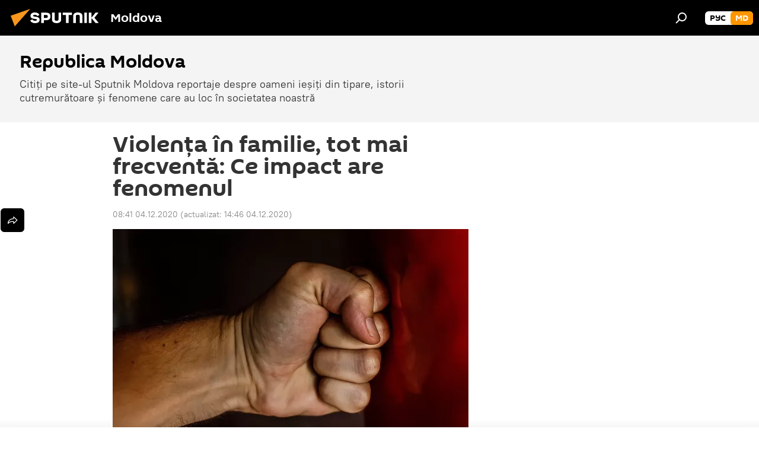

--- FILE ---
content_type: text/html; charset=utf-8
request_url: https://md.sputniknews.com/20201204/violenta-familie-victime-psiholog-32751410.html
body_size: 22303
content:
<!DOCTYPE html><html lang="ro" data-lang="mol" data-charset="" dir="ltr"><head prefix="og: http://ogp.me/ns# fb: http://ogp.me/ns/fb# article: http://ogp.me/ns/article#"><title>Violența în familie tot mai des întâlnită: Cum influențează acest fenomen</title><meta name="description" content="Femeile sunt cele mai expuse violenței în familie, o demonstrează datele statistice. Cifrele arată că, în perioada stării de urgență, numărul femeilor care au... 04.12.2020, Sputnik Moldova"><meta name="keywords" content="știri, la strada"><meta http-equiv="X-UA-Compatible" content="IE=edge,chrome=1"><meta http-equiv="Content-Type" content="text/html; charset=utf-8"><meta name="robots" content="index, follow, max-image-preview:large"><meta name="viewport" content="width=device-width, initial-scale=1.0, maximum-scale=1.0, user-scalable=yes"><meta name="HandheldFriendly" content="true"><meta name="MobileOptimzied" content="width"><meta name="referrer" content="always"><meta name="format-detection" content="telephone=no"><meta name="format-detection" content="address=no"><link rel="alternate" type="application/rss+xml" href="https://md.sputniknews.com/export/rss2/archive/index.xml"><link rel="canonical" href="https://md.sputniknews.com/20201204/violenta-familie-victime-psiholog-32751410.html"><link rel="preload" as="image" href="https://cdnn1.img.md.sputniknews.com/img/1614/14/16141464_0:100:1921:1180_600x0_80_0_0_4633075679ab6f2b593a2aceba3a4f20.jpg.webp"><link rel="preconnect" href="https://cdnn1.img.md.sputniknews.com/images/"><link rel="dns-prefetch" href="https://cdnn1.img.md.sputniknews.com/images/"><link rel="alternate" hreflang="ro" href="https://md.sputniknews.com/20201204/violenta-familie-victime-psiholog-32751410.html"><link rel="alternate" hreflang="x-default" href="https://md.sputniknews.com/20201204/violenta-familie-victime-psiholog-32751410.html"><link rel="apple-touch-icon" sizes="57x57" href="https://cdnn1.img.md.sputniknews.com/i/favicon/favicon-57x57.png"><link rel="apple-touch-icon" sizes="60x60" href="https://cdnn1.img.md.sputniknews.com/i/favicon/favicon-60x60.png"><link rel="apple-touch-icon" sizes="72x72" href="https://cdnn1.img.md.sputniknews.com/i/favicon/favicon-72x72.png"><link rel="apple-touch-icon" sizes="76x76" href="https://cdnn1.img.md.sputniknews.com/i/favicon/favicon-76x76.png"><link rel="apple-touch-icon" sizes="114x114" href="https://cdnn1.img.md.sputniknews.com/i/favicon/favicon-114x114.png"><link rel="apple-touch-icon" sizes="120x120" href="https://cdnn1.img.md.sputniknews.com/i/favicon/favicon-120x120.png"><link rel="apple-touch-icon" sizes="144x144" href="https://cdnn1.img.md.sputniknews.com/i/favicon/favicon-144x144.png"><link rel="apple-touch-icon" sizes="152x152" href="https://cdnn1.img.md.sputniknews.com/i/favicon/favicon-152x152.png"><link rel="apple-touch-icon" sizes="180x180" href="https://cdnn1.img.md.sputniknews.com/i/favicon/favicon-180x180.png"><link rel="icon" type="image/png" sizes="192x192" href="https://cdnn1.img.md.sputniknews.com/i/favicon/favicon-192x192.png"><link rel="icon" type="image/png" sizes="32x32" href="https://cdnn1.img.md.sputniknews.com/i/favicon/favicon-32x32.png"><link rel="icon" type="image/png" sizes="96x96" href="https://cdnn1.img.md.sputniknews.com/i/favicon/favicon-96x96.png"><link rel="icon" type="image/png" sizes="16x16" href="https://cdnn1.img.md.sputniknews.com/i/favicon/favicon-16x16.png"><link rel="manifest" href="/project_data/manifest.json?4"><meta name="msapplication-TileColor" content="#F4F4F4"><meta name="msapplication-TileImage" content="https://cdnn1.img.md.sputniknews.com/i/favicon/favicon-144x144.png"><meta name="theme-color" content="#F4F4F4"><link rel="shortcut icon" href="https://cdnn1.img.md.sputniknews.com/i/favicon/favicon.ico"><meta property="fb:app_id" content="565979577238890"><meta property="fb:pages" content="976645359019880"><meta name="analytics:lang" content="mol"><meta name="analytics:title" content="Violența în familie tot mai des întâlnită: Cum influențează acest fenomen"><meta name="analytics:keyw" content="news, moldova, society, keyword_violen, keyword_violen_n_familie_2, keyword_violen_fa_de_femei, keyword_violen_fa_de_copii, organization_La_strada, keyword_Serviciul_112"><meta name="analytics:rubric" content=""><meta name="analytics:tags" content="Știri, Republica Moldova, Societate, violență, violență în familie, violență față de femei, violență față de copii, La strada, Serviciul 112"><meta name="analytics:site_domain" content="md.sputniknews.com"><meta name="analytics:article_id" content="32751410"><meta name="analytics:url" content="https://md.sputniknews.com/20201204/violenta-familie-victime-psiholog-32751410.html"><meta name="analytics:p_ts" content="1607064060"><meta name="analytics:author" content="Alexandrina  Chirtoacă "><meta name="analytics:isscroll" content="0"><meta property="og:url" content="https://md.sputniknews.com/20201204/violenta-familie-victime-psiholog-32751410.html"><meta property="og:title" content="Violența în familie, tot mai frecventă: Ce impact are fenomenul"><meta property="og:description" content="Femeile sunt cele mai expuse violenței în familie, o demonstrează datele statistice. Cifrele arată că, în perioada stării de urgență, numărul femeilor care au apelat după ajutor a crescut. Astfel, în acest an, peste 11 mii de persoane au..."><meta property="og:type" content="article"><meta property="og:site_name" content="Sputnik Moldova"><meta property="og:locale" content="ro_MD"><meta property="og:image" content="https://cdnn1.img.md.sputniknews.com/img/1614/14/16141464_0:100:1921:1180_2072x0_60_0_0_07c50ce4ec48d87c7da21e5f49c9043b.jpg.webp"><meta name="relap-image" content="https://cdnn1.img.md.sputniknews.com/i/logo/logo-social.png"><meta name="twitter:card" content="summary_large_image"><meta name="twitter:image" content="https://cdnn1.img.md.sputniknews.com/img/1614/14/16141464_0:100:1921:1180_2072x0_60_0_0_07c50ce4ec48d87c7da21e5f49c9043b.jpg.webp"><meta property="article:published_time" content="20201204T0841+0200"><meta property="article:modified_time" content="20201204T1446+0200"><meta property="article:author" content="Alexandrina  Chirtoacă "><link rel="author" href="https://md.sputniknews.com/author_chirtoaca_alexandrina/"><meta property="article:section" content="Știri"><meta property="article:tag" content="Știri"><meta property="article:tag" content="La strada"><meta name="relap-entity-id" content="32751410"><meta property="fb:pages" content="976645359019880"><meta name="zen-verification" content="a5OLXyuWdQq0UOAJkQwXWcYnKc21LMyDQhJr2RVKntRE5NpnM4iyPIa72uJWcb0y"><link rel="amphtml" href="https://md.sputniknews.com/amp/20201204/violenta-familie-victime-psiholog-32751410.html"><link rel="preload" as="style" onload="this.onload=null;this.rel='stylesheet'" type="text/css" href="https://cdnn1.img.md.sputniknews.com/css/libs/fonts.min.css?911eb65935"><link rel="stylesheet" type="text/css" href="https://cdnn1.img.md.sputniknews.com/css/common.min.css?9149894256"><link rel="stylesheet" type="text/css" href="https://cdnn1.img.md.sputniknews.com/css/article.min.css?913fe17605"><script src="https://cdnn1.img.md.sputniknews.com/min/js/dist/head.js?9c9052ef3"></script><script data-iub-purposes="1">var _paq = _paq || []; (function() {var stackDomain = window.location.hostname.split('.').reverse();var domain = stackDomain[1] + '.' + stackDomain[0];_paq.push(['setCDNMask', new RegExp('cdn(\\w+).img.'+domain)]); _paq.push(['setSiteId', 'sputnik_md']); _paq.push(['trackPageView']); _paq.push(['enableLinkTracking']); var d=document, g=d.createElement('script'), s=d.getElementsByTagName('script')[0]; g.type='text/javascript'; g.defer=true; g.async=true; g.src='//a.sputniknews.com/js/sputnik.js'; s.parentNode.insertBefore(g,s); } )();</script><script type="text/javascript" src="https://cdnn1.img.md.sputniknews.com/min/js/libs/banners/adfx.loader.bind.js?98d724fe2"></script><script>
                (window.yaContextCb = window.yaContextCb || []).push(() => {
                    replaceOriginalAdFoxMethods();
                    window.Ya.adfoxCode.hbCallbacks = window.Ya.adfoxCode.hbCallbacks || [];
                })
            </script><!--В <head> сайта один раз добавьте код загрузчика-->
<script>window.yaContextCb = window.yaContextCb || []</script>
<script src="https://yandex.ru/ads/system/context.js" async></script><script>var endlessScrollFirst = 32751410; var endlessScrollUrl = '/services/article/infinity/'; var endlessScrollAlgorithm = ''; var endlessScrollQueue = [69785638, 69776327, 69785178, 69784103, 69775957, 69782883, 69782311, 69781617, 69781668, 69781811, 69781038, 69781276, 69771667, 69778437, 69778674];</script><script>var endlessScrollFirst = 32751410; var endlessScrollUrl = '/services/article/infinity/'; var endlessScrollAlgorithm = ''; var endlessScrollQueue = [69785638, 69776327, 69785178, 69784103, 69775957, 69782883, 69782311, 69781617, 69781668, 69781811, 69781038, 69781276, 69771667, 69778437, 69778674];</script></head><body id="body" data-ab="a" data-emoji="0" class="site_md m-page-article "><div class="schema_org" itemscope="itemscope" itemtype="https://schema.org/WebSite"><meta itemprop="name" content="Sputnik Moldova"><meta itemprop="alternateName" content="Sputnik Moldova"><meta itemprop="description" content="Ultimele știri importante din Moldova și Rusia: noutăți relevante, imparțiale și din prima sursă de la Sputnik"><a itemprop="url" href="https://md.sputniknews.com" title="Sputnik Moldova"> </a><meta itemprop="image" content="https://md.sputniknews.com/i/logo/logo.png"></div><ul class="schema_org" itemscope="itemscope" itemtype="http://schema.org/BreadcrumbList"><li itemprop="itemListElement" itemscope="itemscope" itemtype="http://schema.org/ListItem"><meta itemprop="name" content="Sputnik Moldova"><meta itemprop="position" content="1"><meta itemprop="item" content="https://md.sputniknews.com"><a itemprop="url" href="https://md.sputniknews.com" title="Sputnik Moldova"> </a></li><li itemprop="itemListElement" itemscope="itemscope" itemtype="http://schema.org/ListItem"><meta itemprop="name" content="Știri"><meta itemprop="position" content="2"><meta itemprop="item" content="https://md.sputniknews.com/20201204/"><a itemprop="url" href="https://md.sputniknews.com/20201204/" title="Știri"> </a></li><li itemprop="itemListElement" itemscope="itemscope" itemtype="http://schema.org/ListItem"><meta itemprop="name" content="Violența în familie, tot mai frecventă: Ce impact are fenomenul"><meta itemprop="position" content="3"><meta itemprop="item" content="https://md.sputniknews.com/20201204/violenta-familie-victime-psiholog-32751410.html"><a itemprop="url" href="https://md.sputniknews.com/20201204/violenta-familie-victime-psiholog-32751410.html" title="Violența în familie, tot mai frecventă: Ce impact are fenomenul"> </a></li></ul><div class="container"><div class="banner m-before-header m-article-desktop" data-position="article_desktop_header" data-infinity="1"><aside class="banner__content"><iframe class="relap-runtime-iframe" style="position:absolute;top:-9999px;left:-9999px;visibility:hidden;" srcdoc="<script src='https://relap.io/v7/relap.js' data-relap-token='HvaPHeJmpVila25r'></script>"></iframe>


<!--AdFox START-->
<!--riaru-->
<!--Площадка: md.sputniknews.ru / * / *-->
<!--Тип баннера: 100%x-->
<!--Расположение: 38223_n-bn23-х120-desk-->
<div id="adfox_article_desk100_120-1_1"></div>
<script>
    window.yaContextCb.push(()=>{
        Ya.adfoxCode.create({
            ownerId: 249922,
        containerId: 'adfox_article_desk100_120-1_1',
            params: {
                pp: 'bqob',
            ps: 'ckbh',
            p2: 'fluh',
            puid1: '',
            puid2: '',
            puid3: '',
            puid4: 'news:moldova:society:keyword_violen:keyword_violen_n_familie_2:keyword_violen_fa_de_femei:keyword_violen_fa_de_copii:organization_La_strada:keyword_Serviciul_112',
            puid5: ''
            }
        })
    })
</script></aside></div><div class="banner m-before-header m-article-mobile" data-position="article_mobile_header" data-infinity="1"><aside class="banner__content"><!--AdFox START-->
<!--riaru-->
<!--Площадка: md.sputniknews.ru / * / *-->
<!--Тип баннера: 100%x-->
<!--Расположение: 38228_n-bn28-х100-mob-->
<div id="adfox_article_mob-1-100-300_1"></div>
<script>
    window.yaContextCb.push(()=>{
        Ya.adfoxCode.create({
            ownerId: 249922,
        containerId: 'adfox_article_mob-1-100-300_1',
            params: {
                pp: 'bqod',
            ps: 'ckbh',
            p2: 'fluh',
            puid1: '',
            puid2: '',
            puid3: '',
            puid4: 'news:moldova:society:keyword_violen:keyword_violen_n_familie_2:keyword_violen_fa_de_femei:keyword_violen_fa_de_copii:organization_La_strada:keyword_Serviciul_112',
            puid5: ''
            }
        })
    })
</script></aside></div></div><div class="page" id="page"><div id="alerts"><script type="text/template" id="alertAfterRegisterTemplate">
                    
                        <div class="auth-alert m-hidden" id="alertAfterRegister">
                            <div class="auth-alert__text">
                                <%- data.success_title %> <br />
                                <%- data.success_email_1 %>
                                <span class="m-email"></span>
                                <%- data.success_email_2 %>
                            </div>
                            <div class="auth-alert__btn">
                                <button class="form__btn m-min m-black confirmEmail">
                                    <%- data.send %>
                                </button>
                            </div>
                        </div>
                    
                </script><script type="text/template" id="alertAfterRegisterNotifyTemplate">
                    
                        <div class="auth-alert" id="alertAfterRegisterNotify">
                            <div class="auth-alert__text">
                                <%- data.golink_1 %>
                                <span class="m-email">
                                    <%- user.mail %>
                                </span>
                                <%- data.golink_2 %>
                            </div>
                            <% if (user.registerConfirmCount <= 2 ) {%>
                                <div class="auth-alert__btn">
                                    <button class="form__btn m-min m-black confirmEmail">
                                        <%- data.send %>
                                    </button>
                                </div>
                            <% } %>
                        </div>
                    
                </script></div><div class="anchor" id="anchor"><div class="header " id="header"><div class="m-relative"><div class="container m-header"><div class="header__wrap"><div class="header__name"><div class="header__logo"><a href="/" title="Sputnik Moldova"><svg xmlns="http://www.w3.org/2000/svg" width="176" height="44" viewBox="0 0 176 44" fill="none"><path class="chunk_1" fill-rule="evenodd" clip-rule="evenodd" d="M45.8073 18.3817C45.8073 19.5397 47.1661 19.8409 49.3281 20.0417C54.1074 20.4946 56.8251 21.9539 56.8461 25.3743C56.8461 28.7457 54.2802 30.9568 48.9989 30.9568C44.773 30.9568 42.1067 29.1496 41 26.5814L44.4695 24.5688C45.3754 25.9277 46.5334 27.0343 49.4005 27.0343C51.3127 27.0343 52.319 26.4296 52.319 25.5751C52.319 24.5665 51.6139 24.2163 48.3942 23.866C43.7037 23.3617 41.3899 22.0029 41.3899 18.5824C41.3899 15.9675 43.3511 13 48.9359 13C52.9611 13 55.6274 14.8095 56.4305 17.1746L53.1105 19.1358C53.0877 19.1012 53.0646 19.0657 53.041 19.0295C52.4828 18.1733 51.6672 16.9224 48.6744 16.9224C46.914 16.9224 45.8073 17.4758 45.8073 18.3817ZM67.4834 13.3526H59.5918V30.707H64.0279V26.0794H67.4484C72.1179 26.0794 75.0948 24.319 75.0948 19.6401C75.0854 15.3138 72.6199 13.3526 67.4834 13.3526ZM67.4834 22.206H64.0186V17.226H67.4834C69.8975 17.226 70.654 18.0291 70.654 19.6891C70.6587 21.6527 69.6524 22.206 67.4834 22.206ZM88.6994 24.7206C88.6994 26.2289 87.4924 27.0857 85.3794 27.0857C83.3178 27.0857 82.1597 26.2289 82.1597 24.7206V13.3526H77.7236V25.0264C77.7236 28.6477 80.7425 30.9615 85.4704 30.9615C89.9999 30.9615 93.1168 28.8601 93.1168 25.0264V13.3526H88.6808L88.6994 24.7206ZM136.583 13.3526H132.159V30.7023H136.583V13.3526ZM156.097 13.3526L149.215 21.9235L156.45 30.707H151.066L144.276 22.4559V30.707H139.85V13.3526H144.276V21.8021L151.066 13.3526H156.097ZM95.6874 17.226H101.221V30.707H105.648V17.226H111.181V13.3526H95.6874V17.226ZM113.49 18.7342C113.49 15.2134 116.458 13 121.085 13C125.715 13 128.888 15.0616 128.902 18.7342V30.707H124.466V18.935C124.466 17.6789 123.259 16.8734 121.146 16.8734C119.094 16.8734 117.926 17.6789 117.926 18.935V30.707H113.49V18.7342Z" fill="white"></path><path class="chunk_2" d="M41 7L14.8979 36.5862L8 18.431L41 7Z" fill="#F8961D"></path></svg></a></div><div class="header__project"><span class="header__project-title">Moldova</span></div></div><div class="header__controls" data-nosnippet=""><div class="share m-header" data-id="32751410" data-url="https://md.sputniknews.com/20201204/violenta-familie-victime-psiholog-32751410.html" data-title="Violența în familie, tot mai frecventă: Ce impact are fenomenul"></div><div class="header__menu"><span class="header__menu-item" data-modal-open="search"><svg class="svg-icon"><use xmlns:xlink="http://www.w3.org/1999/xlink" xlink:href="/i/sprites/package/inline.svg?63#search"></use></svg></span></div><div class="switcher m-double"><div class="switcher__label"><span class="switcher__title">md</span><span class="switcher__icon"><svg class="svg-icon"><use xmlns:xlink="http://www.w3.org/1999/xlink" xlink:href="/i/sprites/package/inline.svg?63#arrowDown"></use></svg></span></div><div class="switcher__dropdown"><div translate="no" class="notranslate"><div class="switcher__list"><a href="https://md.sputniknews.ru/" class="switcher__link"><span class="switcher__project">Sputnik Молдова</span><span class="switcher__abbr" data-abbr="рус">рус</span></a><a href="https://md.sputniknews.com/" class="switcher__link m-selected"><span class="switcher__project">Sputnik Moldova</span><span class="switcher__abbr" data-abbr="md">md</span><i class="switcher__accept"><svg class="svg-icon"><use xmlns:xlink="http://www.w3.org/1999/xlink" xlink:href="/i/sprites/package/inline.svg?63#ok"></use></svg></i></a></div></div></div></div></div></div></div></div></div></div><script>var GLOBAL = GLOBAL || {}; GLOBAL.translate = {}; GLOBAL.rtl = 0; GLOBAL.lang = "mol"; GLOBAL.design = "md"; GLOBAL.charset = ""; GLOBAL.project = "sputnik_md"; GLOBAL.htmlCache = 1; GLOBAL.translate.search = {}; GLOBAL.translate.search.notFound = "Nu a fost găsit nimic"; GLOBAL.translate.search.stringLenght = "Introduceți mai multe litere pentru căutare"; GLOBAL.www = "https://md.sputniknews.com"; GLOBAL.seo = {}; GLOBAL.seo.title = ""; GLOBAL.seo.keywords = ""; GLOBAL.seo.description = ""; GLOBAL.sock = {}; GLOBAL.sock.server = "https://cm.sputniknews.com/chat"; GLOBAL.sock.lang = "mol"; GLOBAL.sock.project = "sputnik_md"; GLOBAL.social = {}; GLOBAL.social.fbID = "565979577238890"; GLOBAL.share = [ { name: 'telegram', mobile: false },{ name: 'odnoklassniki', mobile: false },{ name: 'twitter', mobile: false },{ name: 'whatsapp', mobile: false },{ name: 'messenger', mobile: true } ]; GLOBAL.csrf_token = ''; GLOBAL.search = {}; GLOBAL.auth = {}; GLOBAL.auth.status = 'error'; GLOBAL.auth.provider = ''; GLOBAL.auth.twitter = '/id/twitter/request/'; GLOBAL.auth.facebook = '/id/facebook/request/'; GLOBAL.auth.vkontakte = '/id/vkontakte/request/'; GLOBAL.auth.google = '/id/google/request/'; GLOBAL.auth.ok = '/id/ok/request/'; GLOBAL.auth.apple = '/id/apple/request/'; GLOBAL.auth.moderator = ''; GLOBAL.user = {}; GLOBAL.user.id = ""; GLOBAL.user.emailActive = ""; GLOBAL.user.registerConfirmCount = 0; GLOBAL.article = GLOBAL.article || {}; GLOBAL.article.id = 32751410; GLOBAL.article.chat_expired = !!1; GLOBAL.chat = GLOBAL.chat || {}; GLOBAL.chat.show = !!1; GLOBAL.locale = {"convertDate":{"yesterday":"Ieri","hours":{"nominative":"%{s} \u043c\u0438\u043d\u0443\u0442\u0443 \u043d\u0430\u0437\u0430\u0434","genitive":"%{s} \u043c\u0438\u043d\u0443\u0442\u044b \u043d\u0430\u0437\u0430\u0434"},"minutes":{"nominative":"%{s} \u0447\u0430\u0441 \u043d\u0430\u0437\u0430\u0434","genitive":"%{s} \u0447\u0430\u0441\u0430 \u043d\u0430\u0437\u0430\u0434"}},"js_templates":{"unread":"\u041d\u0435\u043f\u0440\u043e\u0447\u0438\u0442\u0430\u043d\u043d\u044b\u0435","you":"\u0412\u044b","author":"\u0430\u0432\u0442\u043e\u0440","report":"\u041f\u043e\u0436\u0430\u043b\u043e\u0432\u0430\u0442\u044c\u0441\u044f","reply":"\u041e\u0442\u0432\u0435\u0442\u0438\u0442\u044c","block":"\u0417\u0430\u0431\u043b\u043e\u043a\u0438\u0440\u043e\u0432\u0430\u0442\u044c","remove":"\u0423\u0434\u0430\u043b\u0438\u0442\u044c","closeall":"\u0417\u0430\u043a\u0440\u044b\u0442\u044c \u0432\u0441\u0435","notifications":"Notificaciones","disable_twelve":"\u041e\u0442\u043a\u043b\u044e\u0447\u0438\u0442\u044c \u043d\u0430 12 \u0447\u0430\u0441\u043e\u0432","new_message":"\u041d\u043e\u0432\u043e\u0435 \u0441\u043e\u043e\u0431\u0449\u0435\u043d\u0438\u0435 \u043e\u0442sputniknews.ru","acc_block":"\u0412\u0430\u0448 \u0430\u043a\u043a\u0430\u0443\u043d\u0442 \u0437\u0430\u0431\u043b\u043e\u043a\u0438\u0440\u043e\u0432\u0430\u043d \u0430\u0434\u043c\u0438\u043d\u0438\u0441\u0442\u0440\u0430\u0442\u043e\u0440\u043e\u043c \u0441\u0430\u0439\u0442\u0430","acc_unblock":"\u0412\u0430\u0448 \u0430\u043a\u043a\u0430\u0443\u043d\u0442 \u0440\u0430\u0437\u0431\u043b\u043e\u043a\u0438\u0440\u043e\u0432\u0430\u043d \u0430\u0434\u043c\u0438\u043d\u0438\u0441\u0442\u0440\u0430\u0442\u043e\u0440\u043e\u043c \u0441\u0430\u0439\u0442\u0430","you_subscribe_1":"\u0412\u044b \u043f\u043e\u0434\u043f\u0438\u0441\u0430\u043d\u044b \u043d\u0430 \u0442\u0435\u043c\u0443 ","you_subscribe_2":"\u0423\u043f\u0440\u0430\u0432\u043b\u044f\u0442\u044c \u0441\u0432\u043e\u0438\u043c\u0438 \u043f\u043e\u0434\u043f\u0438\u0441\u043a\u0430\u043c\u0438 \u0432\u044b \u043c\u043e\u0436\u0435\u0442\u0435 \u0432 \u043b\u0438\u0447\u043d\u043e\u043c \u043a\u0430\u0431\u0438\u043d\u0435\u0442\u0435","you_received_warning_1":"\u0412\u044b \u043f\u043e\u043b\u0443\u0447\u0438\u043b\u0438 ","you_received_warning_2":" \u043f\u0440\u0435\u0434\u0443\u043f\u0440\u0435\u0436\u0434\u0435\u043d\u0438\u0435. \u0423\u0432\u0430\u0436\u0430\u0439\u0442\u0435 \u0434\u0440\u0443\u0433\u0438\u0445 \u0443\u0447\u0430\u0441\u0442\u043d\u0438\u043a\u043e\u0432 \u0438 \u043d\u0435 \u043d\u0430\u0440\u0443\u0448\u0430\u0439\u0442\u0435 \u043f\u0440\u0430\u0432\u0438\u043b\u0430 \u043a\u043e\u043c\u043c\u0435\u043d\u0442\u0438\u0440\u043e\u0432\u0430\u043d\u0438\u044f. \u041f\u043e\u0441\u043b\u0435 \u0442\u0440\u0435\u0442\u044c\u0435\u0433\u043e \u043d\u0430\u0440\u0443\u0448\u0435\u043d\u0438\u044f \u0432\u044b \u0431\u0443\u0434\u0435\u0442\u0435 \u0437\u0430\u0431\u043b\u043e\u043a\u0438\u0440\u043e\u0432\u0430\u043d\u044b \u043d\u0430 12 \u0447\u0430\u0441\u043e\u0432.","block_time":"\u0421\u0440\u043e\u043a \u0431\u043b\u043e\u043a\u0438\u0440\u043e\u0432\u043a\u0438: ","hours":" \u0447\u0430\u0441\u043e\u0432","forever":"\u043d\u0430\u0432\u0441\u0435\u0433\u0434\u0430","feedback":"\u0421\u0432\u044f\u0437\u0430\u0442\u044c\u0441\u044f","my_subscriptions":"\u041c\u043e\u0438 \u043f\u043e\u0434\u043f\u0438\u0441\u043a\u0438","rules":"\u041f\u0440\u0430\u0432\u0438\u043b\u0430 \u043a\u043e\u043c\u043c\u0435\u043d\u0442\u0438\u0440\u043e\u0432\u0430\u043d\u0438\u044f \u043c\u0430\u0442\u0435\u0440\u0438\u0430\u043b\u043e\u0432","chat":"\u0427\u0430\u0442: ","chat_new_messages":"\u041d\u043e\u0432\u044b\u0435 \u0441\u043e\u043e\u0431\u0449\u0435\u043d\u0438\u044f \u0432 \u0447\u0430\u0442\u0435","chat_moder_remove_1":"\u0412\u0430\u0448\u0435 \u0441\u043e\u043e\u0431\u0449\u0435\u043d\u0438\u0435 ","chat_moder_remove_2":" \u0431\u044b\u043b\u043e \u0443\u0434\u0430\u043b\u0435\u043d\u043e \u0430\u0434\u043c\u0438\u043d\u0438\u0441\u0442\u0440\u0430\u0442\u043e\u0440\u043e\u043c","chat_close_time_1":"\u0412 \u0447\u0430\u0442\u0435 \u043d\u0438\u043a\u0442\u043e \u043d\u0435 \u043f\u0438\u0441\u0430\u043b \u0431\u043e\u043b\u044c\u0448\u0435 12 \u0447\u0430\u0441\u043e\u0432, \u043e\u043d \u0437\u0430\u043a\u0440\u043e\u0435\u0442\u0441\u044f \u0447\u0435\u0440\u0435\u0437 ","chat_close_time_2":" \u0447\u0430\u0441\u043e\u0432","chat_new_emoji_1":"\u041d\u043e\u0432\u044b\u0435 \u0440\u0435\u0430\u043a\u0446\u0438\u0438 ","chat_new_emoji_2":" \u0432\u0430\u0448\u0435\u043c\u0443 \u0441\u043e\u043e\u0431\u0449\u0435\u043d\u0438\u044e ","chat_message_reply_1":"\u041d\u0430 \u0432\u0430\u0448 \u043a\u043e\u043c\u043c\u0435\u043d\u0442\u0430\u0440\u0438\u0439 ","chat_message_reply_2":" \u043e\u0442\u0432\u0435\u0442\u0438\u043b \u043f\u043e\u043b\u044c\u0437\u043e\u0432\u0430\u0442\u0435\u043b\u044c ","emoji_1":"\u00cemi place","emoji_2":"Z\u00e2mbet","emoji_3":"Mirare","emoji_4":"Triste\u021be","emoji_5":"Revolt\u0103tor","emoji_6":"Nu-mi place","site_subscribe_podcast":{"success":"\u0421\u043f\u0430\u0441\u0438\u0431\u043e, \u0432\u044b \u043f\u043e\u0434\u043f\u0438\u0441\u0430\u043d\u044b \u043d\u0430 \u0440\u0430\u0441\u0441\u044b\u043b\u043a\u0443! \u041d\u0430\u0441\u0442\u0440\u043e\u0438\u0442\u044c \u0438\u043b\u0438 \u043e\u0442\u043c\u0435\u043d\u0438\u0442\u044c \u043f\u043e\u0434\u043f\u0438\u0441\u043a\u0443 \u043c\u043e\u0436\u043d\u043e \u0432 \u043b\u0438\u0447\u043d\u043e\u043c \u043a\u0430\u0431\u0438\u043d\u0435\u0442\u0435","subscribed":"\u0412\u044b \u0443\u0436\u0435 \u043f\u043e\u0434\u043f\u0438\u0441\u0430\u043d\u044b \u043d\u0430 \u044d\u0442\u0443 \u0440\u0430\u0441\u0441\u044b\u043b\u043a\u0443","error":"\u041f\u0440\u043e\u0438\u0437\u043e\u0448\u043b\u0430 \u043d\u0435\u043f\u0440\u0435\u0434\u0432\u0438\u0434\u0435\u043d\u043d\u0430\u044f \u043e\u0448\u0438\u0431\u043a\u0430. \u041f\u043e\u0436\u0430\u043b\u0443\u0439\u0441\u0442\u0430, \u043f\u043e\u0432\u0442\u043e\u0440\u0438\u0442\u0435 \u043f\u043e\u043f\u044b\u0442\u043a\u0443 \u043f\u043e\u0437\u0436\u0435"}},"smartcaptcha":{"site_key":"ysc1_Zf0zfLRI3tRHYHJpbX6EjjBcG1AhG9LV0dmZQfJu8ba04c1b"}}; GLOBAL = {...GLOBAL, ...{"subscribe":{"email":"Introduce\u021bi adresa de e-mail","button":"Abonare","send":"Mul\u021bumim, v-a fost expediat un e-mail cu link pentru confirmarea abon\u0103rii","subscribe":"Mul\u021bumim, sunte\u021bi abonat la newsletter! Pute\u021bi configura sau anula abonamentul \u00een cabinetul personal","confirm":"Sunte\u021bi deja abonat la acest newsletter","registration":{"@attributes":{"button":"\u0417\u0430\u0440\u0435\u0433\u0438\u0441\u0442\u0440\u0438\u0440\u043e\u0432\u0430\u0442\u044c\u0441\u044f"}},"social":{"@attributes":{"count":"11"},"comment":[{},{}],"item":[{"@attributes":{"type":"yt","title":"YouTube"}},{"@attributes":{"type":"sc","title":"SoundCloud"}},{"@attributes":{"type":"ok","title":"odnoklassniki"}},{"@attributes":{"type":"tw","title":"twitter"}},{"@attributes":{"type":"tam","title":"tamtam"}},{"@attributes":{"type":"vk","title":"vkontakte"}},{"@attributes":{"type":"tg","title":"telegram"}},{"@attributes":{"type":"yd","title":"yandex dzen"}},{"@attributes":{"type":"vb","title":"viber"}}]}}}}; GLOBAL.js = {}; GLOBAL.js.videoplayer = "https://cdnn1.img.md.sputniknews.com/min/js/dist/videoplayer.js?9651130d6"; GLOBAL.userpic = "/userpic/"; GLOBAL.gmt = ""; GLOBAL.tz = "+0200"; GLOBAL.projectList = [ { title: 'Internațional', country: [ { title: 'Engleză', url: 'https://sputnikglobe.com', flag: 'flags-INT', lang: 'International', lang2: 'English' }, ] }, { title: 'Orientul Mijlociu', country: [ { title: 'Arabă', url: 'https://sarabic.ae/', flag: 'flags-INT', lang: 'Sputnik عربي', lang2: 'Arabic' }, { title: 'Turcă', url: 'https://anlatilaninotesi.com.tr/', flag: 'flags-TUR', lang: 'Türkiye', lang2: 'Türkçe' }, { title: 'Farsi', url: 'https://spnfa.ir/', flag: 'flags-INT', lang: 'Sputnik ایران', lang2: 'Persian' }, { title: 'Dari', url: 'https://sputnik.af/', flag: 'flags-INT', lang: 'Sputnik افغانستان', lang2: 'Dari' }, ] }, { title: 'America Latină', country: [ { title: 'Spaniolă', url: 'https://noticiaslatam.lat/', flag: 'flags-INT', lang: 'Mundo', lang2: 'Español' }, { title: 'Portugheză', url: 'https://noticiabrasil.net.br/', flag: 'flags-BRA', lang: 'Brasil', lang2: 'Português' }, ] }, { title: 'Asia de Sud', country: [ { title: 'Hindi', url: 'https://hindi.sputniknews.in', flag: 'flags-IND', lang: 'भारत', lang2: 'हिंदी' }, { title: 'Engleză', url: 'https://sputniknews.in', flag: 'flags-IND', lang: 'India', lang2: 'English' }, ] }, { title: 'Asia de Est și de Sud-Est', country: [ { title: 'Vietnameză', url: 'https://kevesko.vn/', flag: 'flags-VNM', lang: 'Việt Nam', lang2: 'Tiếng Việt' }, { title: 'Japoneză', url: 'https://sputniknews.jp/', flag: 'flags-JPN', lang: '日本', lang2: '日本語' }, { title: 'Chineză', url: 'https://sputniknews.cn/', flag: 'flags-CHN', lang: '中国', lang2: '中文' }, ] }, { title: 'Asia Centrală', country: [ { title: 'Cazahă', url: 'https://sputnik.kz/', flag: 'flags-KAZ', lang: 'Қазақстан', lang2: 'Қазақ тілі' }, { title: 'Kirghiză', url: 'https://sputnik.kg/', flag: 'flags-KGZ', lang: 'Кыргызстан', lang2: 'Кыргызча' }, { title: 'Uzbecă', url: 'https://oz.sputniknews.uz/', flag: 'flags-UZB', lang: 'Oʻzbekiston', lang2: 'Ўзбекча' }, { title: 'Tadjică', url: 'https://sputnik.tj/', flag: 'flags-TJK', lang: 'Тоҷикистон', lang2: 'Тоҷикӣ' }, ] }, { title: 'Africa', country: [ { title: 'Franceză', url: 'https://fr.sputniknews.africa/', flag: 'flags-INT', lang: 'Afrique', lang2: 'Français' }, { title: 'Engleză', url: 'https://en.sputniknews.africa', flag: 'flags-INT', lang: 'Africa', lang2: 'English' }, ] }, { title: 'Caucaz', country: [ { title: 'Armeană', url: 'https://arm.sputniknews.ru/', flag: 'flags-ARM', lang: 'Արմենիա', lang2: 'Հայերեն' }, { title: 'Abhază', url: 'https://sputnik-abkhazia.info/', flag: 'flags-ABH', lang: 'Аҧсны', lang2: 'Аҧсышәала' }, { title: 'Osetă', url: 'https://sputnik-ossetia.com/', flag: 'flags-OST', lang: 'Хуссар Ирыстон', lang2: 'Иронау' }, { title: 'Georgiană', url: 'https://sputnik-georgia.com/', flag: 'flags-GEO', lang: 'საქართველო', lang2: 'ქართული' }, { title: 'Azeră', url: 'https://sputnik.az/', flag: 'flags-AZE', lang: 'Azərbaycan', lang2: 'Аzərbaycanca' }, ] }, { title: 'Europa', country: [ { title: 'Sârbă', url: 'https://sputnikportal.rs/', flag: 'flags-SRB', lang: 'Србиjа', lang2: 'Српски' }, { title: 'Rusă', url: 'https://lv.sputniknews.ru/', flag: 'flags-LVA', lang: 'Latvija', lang2: 'Русский' }, { title: 'Rusă', url: 'https://lt.sputniknews.ru/', flag: 'flags-LTU', lang: 'Lietuva', lang2: 'Русский' }, { title: 'Moldovenească', url: 'https://md.sputniknews.com/', flag: 'flags-MDA', lang: 'Moldova', lang2: 'Moldovenească' }, { title: 'Belarusă', url: 'https://bel.sputnik.by/', flag: 'flags-BLR', lang: 'Беларусь', lang2: 'Беларускi' } ] }, ];</script><div class="wrapper" id="endless" data-infinity-max-count="2"><div class="endless__item " data-infinity="1" data-supertag="1" data-remove-fat="0" data-advertisement-project="0" data-remove-advertisement="0" data-id="32751410" data-date="20201204" data-endless="1" data-domain="md.sputniknews.com" data-project="sputnik_md" data-url="/20201204/violenta-familie-victime-psiholog-32751410.html" data-full-url="https://md.sputniknews.com/20201204/violenta-familie-victime-psiholog-32751410.html" data-title="Violența în familie, tot mai frecventă: Ce impact are fenomenul" data-published="2020-12-04T08:41+0200" data-text-length="0" data-keywords="știri, la strada" data-author="Alexandrina  Chirtoacă " data-analytics-keyw="news, organization_La_strada" data-analytics-rubric="" data-analytics-tags="Știri, Republica Moldova, Societate, violență, violență în familie, violență față de femei, violență față de copii, La strada, Serviciul 112" data-article-show="" data-chat-expired="" data-pts="1607064060" data-article-type="article" data-is-scroll="1" data-head-title="Violența în familie, tot mai frecventă: Ce impact are fenomenul - Sputnik Moldova, 04.12.2020"><a href="/moldova/" class="container article__supertag-header m-moldova " title="Republica Moldova"><div class="article__supertag-header-align"><div class="article__supertag-header-title">Republica Moldova</div><div class="article__supertag-header-announce">Citiți pe site-ul Sputnik Moldova reportaje despre oameni ieșiți din tipare, istorii cutremurătoare și fenomene care au loc în societatea noastră</div></div></a><div class="container m-content"><div class="layout"><div class="article "><div class="article__meta" itemscope="" itemtype="https://schema.org/Article"><div itemprop="mainEntityOfPage">https://md.sputniknews.com/20201204/violenta-familie-victime-psiholog-32751410.html</div><a itemprop="url" href="https://md.sputniknews.com/20201204/violenta-familie-victime-psiholog-32751410.html" title="Violența în familie, tot mai frecventă: Ce impact are fenomenul"></a><div itemprop="headline">Violența în familie, tot mai frecventă: Ce impact are fenomenul</div><div itemprop="name">Violența în familie, tot mai frecventă: Ce impact are fenomenul</div><div itemprop="alternateName">Sputnik Moldova</div><div itemprop="description">Femeile sunt cele mai expuse violenței în familie, o demonstrează datele statistice. Cifrele arată că, în perioada stării de urgență, numărul femeilor care au... 04.12.2020, Sputnik Moldova</div><div itemprop="datePublished">2020-12-04T08:41+0200</div><div itemprop="dateCreated">2020-12-04T08:41+0200</div><div itemprop="dateModified">2020-12-04T14:46+0200</div><div itemprop="associatedMedia">https://cdnn1.img.md.sputniknews.com/img/1614/14/16141464_0:100:1921:1180_1920x0_80_0_0_6d0b3d3a7dbcc9c4fdc30cb0b2e9f717.jpg.webp</div><div itemprop="copyrightHolder" itemscope="" itemtype="http://schema.org/Organization"><div itemprop="name">Sputnik Moldova</div><a itemprop="url" href="https://md.sputniknews.com" title="Sputnik Moldova"> </a><div itemprop="email">media@sputniknews.com</div><div itemprop="telephone">+74956456601</div><div itemprop="legalName">MIA „Rossiya Segodnya“</div><a itemprop="sameAs" href="https://t.me/sputnikmd_2"> </a><div itemprop="logo" itemscope="" itemtype="https://schema.org/ImageObject"><a itemprop="url" href="https://md.sputniknews.com/i/logo/logo.png" title="Sputnik Moldova"> </a><a itemprop="contentUrl" href="https://md.sputniknews.com/i/logo/logo.png" title="Sputnik Moldova"> </a><div itemprop="width">252</div><div itemprop="height">60</div></div></div><div itemprop="copyrightYear">2020</div><div itemprop="creator" itemscope="" itemtype="http://schema.org/Person"><div itemprop="name">Alexandrina  Chirtoacă </div><a itemprop="url" href="https://md.sputniknews.com/author_chirtoaca_alexandrina/"> </a><div itemprop="image">https://cdnn1.img.md.sputniknews.com/img/07e5/07/07/35396009_568:0:2616:2048_100x100_80_0_0_30d59b8ae288001b7863aaa84d329a1e.jpg.webp</div></div><div itemprop="editor" itemscope="" itemtype="http://schema.org/Person"><div itemprop="name">Alexandrina  Chirtoacă </div><a itemprop="url" href="https://md.sputniknews.com/author_chirtoaca_alexandrina/"> </a><div itemprop="image">https://cdnn1.img.md.sputniknews.com/img/07e5/07/07/35396009_568:0:2616:2048_100x100_80_0_0_30d59b8ae288001b7863aaa84d329a1e.jpg.webp</div></div><div itemprop="genre">Știri</div><div itemprop="inLanguage">ro_MD</div><div itemprop="sourceOrganization" itemscope="" itemtype="http://schema.org/Organization"><div itemprop="name">Sputnik Moldova</div><a itemprop="url" href="https://md.sputniknews.com" title="Sputnik Moldova"> </a><div itemprop="email">media@sputniknews.com</div><div itemprop="telephone">+74956456601</div><div itemprop="legalName">MIA „Rossiya Segodnya“</div><a itemprop="sameAs" href="https://t.me/sputnikmd_2"> </a><div itemprop="logo" itemscope="" itemtype="https://schema.org/ImageObject"><a itemprop="url" href="https://md.sputniknews.com/i/logo/logo.png" title="Sputnik Moldova"> </a><a itemprop="contentUrl" href="https://md.sputniknews.com/i/logo/logo.png" title="Sputnik Moldova"> </a><div itemprop="width">252</div><div itemprop="height">60</div></div></div><div itemprop="image" itemscope="" itemtype="https://schema.org/ImageObject"><a itemprop="url" href="https://cdnn1.img.md.sputniknews.com/img/1614/14/16141464_0:100:1921:1180_1920x0_80_0_0_6d0b3d3a7dbcc9c4fdc30cb0b2e9f717.jpg.webp" title="Pumn"></a><a itemprop="contentUrl" href="https://cdnn1.img.md.sputniknews.com/img/1614/14/16141464_0:100:1921:1180_1920x0_80_0_0_6d0b3d3a7dbcc9c4fdc30cb0b2e9f717.jpg.webp" title="Pumn"></a><div itemprop="width">1920</div><div itemprop="height">1080</div><div itemprop="representativeOfPage">true</div></div><a itemprop="thumbnailUrl" href="https://cdnn1.img.md.sputniknews.com/img/1614/14/16141464_0:100:1921:1180_1920x0_80_0_0_6d0b3d3a7dbcc9c4fdc30cb0b2e9f717.jpg.webp"></a><div itemprop="image" itemscope="" itemtype="https://schema.org/ImageObject"><a itemprop="url" href="https://cdnn1.img.md.sputniknews.com/img/1614/14/16141464_106:0:1813:1280_1920x0_80_0_0_3b25226fed9966af1e7d20f228e8718a.jpg.webp" title="Pumn"></a><a itemprop="contentUrl" href="https://cdnn1.img.md.sputniknews.com/img/1614/14/16141464_106:0:1813:1280_1920x0_80_0_0_3b25226fed9966af1e7d20f228e8718a.jpg.webp" title="Pumn"></a><div itemprop="width">1920</div><div itemprop="height">1440</div><div itemprop="representativeOfPage">true</div></div><a itemprop="thumbnailUrl" href="https://cdnn1.img.md.sputniknews.com/img/1614/14/16141464_106:0:1813:1280_1920x0_80_0_0_3b25226fed9966af1e7d20f228e8718a.jpg.webp">https://cdnn1.img.md.sputniknews.com/img/1614/14/16141464_106:0:1813:1280_1920x0_80_0_0_3b25226fed9966af1e7d20f228e8718a.jpg.webp</a><div itemprop="image" itemscope="" itemtype="https://schema.org/ImageObject"><a itemprop="url" href="https://cdnn1.img.md.sputniknews.com/img/1614/14/16141464_320:0:1600:1280_1920x0_80_0_0_32a1021b4a2cfd68c61105f3211cdc8b.jpg.webp" title="Pumn"></a><a itemprop="contentUrl" href="https://cdnn1.img.md.sputniknews.com/img/1614/14/16141464_320:0:1600:1280_1920x0_80_0_0_32a1021b4a2cfd68c61105f3211cdc8b.jpg.webp" title="Pumn"></a><div itemprop="width">1920</div><div itemprop="height">1920</div><div itemprop="representativeOfPage">true</div></div><a itemprop="thumbnailUrl" href="https://cdnn1.img.md.sputniknews.com/img/1614/14/16141464_320:0:1600:1280_1920x0_80_0_0_32a1021b4a2cfd68c61105f3211cdc8b.jpg.webp" title="Pumn"></a><div itemprop="publisher" itemscope="" itemtype="http://schema.org/Organization"><div itemprop="name">Sputnik Moldova</div><a itemprop="url" href="https://md.sputniknews.com" title="Sputnik Moldova"> </a><div itemprop="email">media@sputniknews.com</div><div itemprop="telephone">+74956456601</div><div itemprop="legalName">MIA „Rossiya Segodnya“</div><a itemprop="sameAs" href="https://t.me/sputnikmd_2"> </a><div itemprop="logo" itemscope="" itemtype="https://schema.org/ImageObject"><a itemprop="url" href="https://md.sputniknews.com/i/logo/logo.png" title="Sputnik Moldova"> </a><a itemprop="contentUrl" href="https://md.sputniknews.com/i/logo/logo.png" title="Sputnik Moldova"> </a><div itemprop="width">252</div><div itemprop="height">60</div></div></div><div itemprop="author" itemscope="" itemtype="http://schema.org/Person"><div itemprop="name">Alexandrina  Chirtoacă </div><a itemprop="url" href="https://md.sputniknews.com/author_chirtoaca_alexandrina/"> </a><div itemprop="image">https://cdnn1.img.md.sputniknews.com/img/07e5/07/07/35396009_568:0:2616:2048_100x100_80_0_0_30d59b8ae288001b7863aaa84d329a1e.jpg.webp</div></div><div itemprop="keywords">știri, la strada</div><div itemprop="about" itemscope="" itemtype="https://schema.org/Thing"><div itemprop="name">știri, la strada</div></div></div><div class="article__header"><h1 class="article__title">Violența în familie, tot mai frecventă: Ce impact are fenomenul</h1><div class="article__info " data-nosnippet=""><div class="article__info-date"><a href="/20201204/" class="" title="Arhiva știrilor" data-unixtime="1607064060">08:41 04.12.2020</a> <span class="article__info-date-modified " data-unixtime="1607085993"> (actualizat: <span class="date">14:46 04.12.2020</span>)</span></div><div class="article__view" data-id="32751410"></div></div><div class="article__announce"><div class="media" data-media-tipe="ar16x9"><div class="media__size"><div class="photoview__open" data-photoview-group="32751410" data-photoview-src="https://cdnn1.img.md.sputniknews.com/img/1614/14/16141464_0:0:1920:1280_1440x900_80_0_1_fd30cfd149f843905f78aec46c03b865.jpg.webp?source-sid=pixabay_photo" data-photoview-image-id="16141463" data-photoview-sharelink="https://md.sputniknews.com/20201204/violenta-familie-victime-psiholog-32751410.html?share-img=16141463"><noindex><div class="photoview__open-info"><span class="photoview__copyright">© <a href="https://pixabay.com/ru/service/license/" title="Pixabay">Pixabay</a>  /  <a href="https://pixabay.com/ru/%D0%BA%D1%83%D0%BB%D0%B0%D0%BA-%D1%83%D0%B4%D0%B0%D1%80-%D1%81%D0%B8%D0%BB%D0%B0-%D0%B1%D0%BE%D1%80%D1%8C%D0%B1%D0%B0-%D0%BD%D0%B0%D1%81%D0%B8%D0%BB%D0%B8%D0%B5-1561157/" title="Pavlofox">Pavlofox</a></span><span class="photoview__ext-link"></span><span class="photoview__desc-text">Pumn</span></div></noindex><img media-type="ar16x9" data-source-sid="pixabay_photo" alt="Pumn - Sputnik Moldova" title="Pumn" src="https://cdnn1.img.md.sputniknews.com/img/1614/14/16141464_0:100:1921:1180_600x0_80_0_0_4633075679ab6f2b593a2aceba3a4f20.jpg.webp"></div></div><div class="media__copyright " data-nosnippet=""><div class="media__copyright-item m-copyright">© <a href="https://pixabay.com/ru/service/license/" title="Pixabay">Pixabay</a>  /  <a href="https://pixabay.com/ru/%D0%BA%D1%83%D0%BB%D0%B0%D0%BA-%D1%83%D0%B4%D0%B0%D1%80-%D1%81%D0%B8%D0%BB%D0%B0-%D0%B1%D0%BE%D1%80%D1%8C%D0%B1%D0%B0-%D0%BD%D0%B0%D1%81%D0%B8%D0%BB%D0%B8%D0%B5-1561157/" title="Pavlofox">Pavlofox</a></div></div></div></div><div class="article__news-services-subscribe" data-modal-open="subscribe"><span class="article__news-services-subscribe-label">Abonare</span><ul class="article__news-services-subscribe-list"><li class="article__news-services-subscribe-item social-service" title="Telegram" data-name="telegram"><svg class="svg-icon"><use xmlns:xlink="http://www.w3.org/1999/xlink" xlink:href="/i/sprites/package/inline.svg?63#telegram"></use></svg></li><li class="article__news-services-subscribe-item social-service" title="OK" data-name="odnoklassniki"><svg class="svg-icon"><use xmlns:xlink="http://www.w3.org/1999/xlink" xlink:href="/i/sprites/package/inline.svg?63#odnoklassniki"></use></svg></li></ul></div><div class="article__author"><div class="article__author-item"><div class="article__author-wrapper"><div class="article__author-image"><img media-type="s150x150" data-source-sid="mihai_caraus" alt="Alexandrina Chirtoacă - Sputnik Moldova" title="Alexandrina Chirtoacă" src="https://cdnn1.img.md.sputniknews.com/img/07e5/07/07/35396009_568:0:2616:2048_100x100_80_0_0_30d59b8ae288001b7863aaa84d329a1e.jpg.webp"></div><div class="article__author-info"><div class="article__author-name">Alexandrina  Chirtoacă </div><div class="article__author-links"><a class="m-color-main" href="/author_chirtoaca_alexandrina/" title="Materialele autorului">Materialele autorului</a></div></div></div></div></div><div class="article__announce-text">Femeile sunt cele mai expuse violenței în familie, o demonstrează datele statistice. Cifrele arată că, în perioada stării de urgență, numărul femeilor care au apelat după ajutor a crescut. Astfel, în acest an, peste 11 mii de persoane au sunat la Serviciul 112. </div></div><div class="article__body"><div class="article__block" data-type="text"><div class="article__text"><p class=""><strong>CHIȘINĂU 4 dec - Sputnik. </strong>De la începutul acestui an, 11 138 de persoane au solicitat ajutorul Serviciului 112 în cazuri de violență. Doar în luna martie, au fost înregistrate 1 061 de apeluri în acest sens. </div></div><div class="article__block" data-type="article" data-article="main-photo"><div class="article__article m-image"><a href="/20201127/Violena-familie-pandemie-32674253.html" class="article__article-image" inject-number="" inject-position="" title="Violența în familie a explodat în pandemie: Câte persoane s-au adresat după ajutor"><img media-type="s1000x440" data-source-sid="vladimir_polusatov" alt="La Strada și Serviciul 112, uniți împotriva violenței - Sputnik Moldova" title="La Strada și Serviciul 112, uniți împotriva violenței" class=" lazyload" src="data:image/svg+xml,%3Csvg%20xmlns=%22http://www.w3.org/2000/svg%22%20width=%22600%22%20height=%22264%22%3E%3C/svg%3E" data-src="https://cdnn1.img.md.sputniknews.com/img/07e4/0b/1b/32674215_0:101:1920:945_600x0_80_0_0_715a4d0a17e5a7ee772ded2cd76d3437.jpg.webp"></a><div class="article__article-desc"><div class="article__article-rubric"><a href="/video/" title="Video">Video</a></div><a href="/20201127/Violena-familie-pandemie-32674253.html" class="article__article-title" inject-number="" inject-position="" title="Violența în familie a explodat în pandemie: Câte persoane s-au adresat după ajutor">Violența în familie a explodat în pandemie: Câte persoane s-au adresat după ajutor<span class="article__article-icon"><svg class="svg-icon"><use xmlns:xlink="http://www.w3.org/1999/xlink" xlink:href="/i/sprites/colors/inline.svg?62#videocolor-"></use></svg></span></a></div><div class="article__article-info" data-type="video"><div class="elem-info"><div class="elem-info__date " data-unixtime="1606498500">27 Noiembrie 2020, 19:35</div><div class="elem-info__views" data-id="32674253"></div><div class="elem-info__share"><div class="share" data-id="32674253" data-url="https://md.sputniknews.com/20201127/Violena-familie-pandemie-32674253.html" data-title="Violența în familie a explodat în pandemie: Câte persoane s-au adresat după ajutor"></div></div></div></div></div></div><div class="article__block" data-type="text"><div class="article__text"></p>
<p class="">Datele arată că 87 la sută din apeluri au fost făcute de femei care au cerut ajutor. Cele mai multe apeluri au fost înregistrate în Capitală. Specialiștii din domeniu susțin că în perioada stării de urgență s-a atestat o creștere cu 30 la sută a numărului de cazuri de violență în familie la nivel mondial. </p>
<p class="">Psihologul Zinaida Gribincea a declarat pentru Sputnik Moldova că, de fapt, pandemia de COVID-19 a dus la acutizarea situației din familie, prin asta și se explică creșterea numărului cazurilor de violență în familie. Autoizolarea i-a făcut pe membrii familiei să petreacă cât mai mult timp împreună, iar acest fapt a dus la escaladarea unor conflicte, ce au dus uneori la violență. Psihologul susține că, de regulă, agresorii care au încercat o dată să aplice forța, vor repeta aceasta ori de câte ori vor avea ocazia. Iar dacă agresorul vrea să se schimbe cu adevărat, atunci este nevoie de terapie. </p></div></div><div class="article__block" data-type="text"><div class="article__text">
<blockquote class="marker-quote1">„De regulă, agresorii afirmă întotdeauna că scena de violență este ultima din istoria familiei lor, însă violențele continua pentru că vorbim despre un stil de comportament, vorbim despre o educație precară a agresorului și de tendințe violente care nu pot fi corectate în mod individual. Întotdeauna este nevoie de intervenție psihoterapeutică pentru ca agresorul să conștientizeze faptele pe care le comite”, a menționat Zinaida Gribincea. </blockquote>
<p>Centrul Internațional La Strada a publicat un raport în care se menționează că, în timp de zece ani de funcționare a Telefonului de Încredere pentru Femei și Fete, peste 18 mii de apeluri au fost făcute în vederea solicitării ajutorului din partea specialiștilor. Câte cinci femei sună zilnic pentru a afla ce poate să întreprindă ca să scape de agresor. Psihologul Zinaida Gribince susține că multe femei devin victime ”cu statut permanent” și că le este foarte greu să-și mobilizeze curajul și să pună capăt relației toxice. De regulă, victimele violențelor au nevoie de consiliere psihologică.</p>
<blockquote class="marker-quote1">„În societatea noastră mai există cumva stereotipuri care stagnează decizia femeii de a pleca dintr-o relație toxică. Astfel, multe femei mai cred în continuare că „dacă mă bate – mă și mai iubește” sau „mă bate, dar aduce bani în casă” etc. Toate aceste prejudecăți și stereotipuri o fac pe femeie să nu iasă dintr-o relație disfuncțională, pentru a nu fi cumva percepută diferit de către societate. Alteori, agresorul este unica sursă de venit în familie, la care femeile nu pot renunța, având la educație copii pe care nu-i poate întreține de una singură”, a explicat psihologul. </blockquote>
<p>Datele statistice mai arată că în zilele de luni și vineri s-au înregistrat cele mai multe apeluri de solicitare a ajutorului. Specialiștii explică acest lucru prin faptul că în zilele de odihnă victima și agresorul petrec mai mult timp împreună. Sunt zilele destinate petrecerilor, întâlnirilor cu prietenii și rudele, iar acest fapt implică și consumul de alcool. Anume în astfel de circumstanțe tensiunile dintre parteneri se intensifică. </p>
<p>„Dacă violența în familie este declanșată pe fundalul consumului de alcool, acestea sunt zilele în care agresorii nu sunt constrânși de obligațiunile de la locul de muncă, astfel fiind prezenți în familie”, a conchis Zinaida Gribincea.</p></div></div><div class="article__block" data-type="banner" data-position="desktop" data-hide-not-load="false"><div class="banner m-article-body m-article-desktop" data-position="article_desktop_content-1" data-infinity="1" data-changed-id="adfox_desktop_body_32751410"><aside class="banner__content"><!--AdFox START-->
<!--riaru-->
<!--Площадка: md.sputniknews.ru / * / *-->
<!--Тип баннера: 100%x-->
<!--Расположение: 38200n_n-bn200-->
<div id="adfox_desktop_body_32751410"></div>
<script>
    window.yaContextCb.push(()=>{
        Ya.adfoxCode.create({
            ownerId: 249922,
            containerId: 'adfox_desktop_body_32751410',
            params: {
                pp: 'egya',
                ps: 'ckbh',
                p2: 'fluh',
                puid1: '',
                puid2: '',
                puid3: '',
                puid4: 'news:moldova:society:keyword_violen:keyword_violen_n_familie_2:keyword_violen_fa_de_femei:keyword_violen_fa_de_copii:organization_La_strada:keyword_Serviciul_112',
                puid5: '',
                puid6: ''
            }
        })
    })
</script>
</aside></div><div class="banner__hidden"><a class="banner__hidden-button"></a></div></div><div class="article__block" data-type="text"><div class="article__text">
<p class=""></div></div><div class="article__block" data-type="article" data-article="main-photo"><div class="article__article m-image"><a href="/20200710/Statistici-ingrijoratoare-Violenta-in-familie-a-luat-amploare-in-timpul-pandemiei-30882831.html" class="article__article-image" inject-number="" inject-position="" title="Statistici îngrijorătoare: Violența în familie a luat amploare în timpul pandemiei"><img media-type="s1000x440" data-source-sid="rodion_proca" alt="Daniela Dabija - Sputnik Moldova" title="Daniela Dabija" class=" lazyload" src="data:image/svg+xml,%3Csvg%20xmlns=%22http://www.w3.org/2000/svg%22%20width=%22600%22%20height=%22264%22%3E%3C/svg%3E" data-src="https://cdnn1.img.md.sputniknews.com/img/07e4/07/09/30875765_0:62:3072:1414_600x0_80_0_0_0f06729e92604b678e74dd054cf369e6.jpg.webp"></a><div class="article__article-desc"><a href="/20200710/Statistici-ingrijoratoare-Violenta-in-familie-a-luat-amploare-in-timpul-pandemiei-30882831.html" class="article__article-title" inject-number="" inject-position="" title="Statistici îngrijorătoare: Violența în familie a luat amploare în timpul pandemiei">Statistici îngrijorătoare: Violența în familie a luat amploare în timpul pandemiei<span class="article__article-icon"><svg class="svg-icon"><use xmlns:xlink="http://www.w3.org/1999/xlink" xlink:href="/i/sprites/colors/inline.svg?62#audiocolor-"></use></svg></span></a></div><div class="article__article-info" data-type="audio"><div class="elem-info"><div class="elem-info__date " data-unixtime="1594374360">10 Iulie 2020, 12:46</div><div class="elem-info__views" data-id="30882831"></div><div class="elem-info__share"><div class="share" data-id="30882831" data-url="https://md.sputniknews.com/20200710/Statistici-ingrijoratoare-Violenta-in-familie-a-luat-amploare-in-timpul-pandemiei-30882831.html" data-title="Statistici îngrijorătoare: Violența în familie a luat amploare în timpul pandemiei"></div></div></div></div></div></div><div class="article__block" data-type="text"><div class="article__text">Psihologul mai spune că unele femei se tem să vorbească deschis despre faptul că sunt victime ale violenței în familie, iar acest lucru implică și alte consecințe. Tolerarea violenței nu este o soluție, iar orice femeie trebuie să găsească curajul să lupte. Totuși, chiar și atunci când femeia găsește puteri și apelează după ajutor, ea se teme că agresorul se va întoarce mult mai înrăit, iar actele de violență vor continua. </p>
<p>Cei mai afectați de violența din familie ajung să fie copiii, care involuntar devin martori ai acestor scene sau, mai rău, pot deveni și ei victime. Psihologul subliniază că un părinte violent nu educă, ci distruge destinul copilului său, deoarece acesta ar putea prelua exemplul văzut în familie. Zinaida Gribincea susține că copiii agresați rămân cu sechele pe viață, iar principalele traume psihologice pot fi neîncrederea în sine, anxietatea, depresia, chiar și problemele de relaționare. </p>
<blockquote class="marker-quote1">„Copiii care sunt martori ai scenelor de violență pot avea un nivel de sensibilitate scăzută la durere, deficit de empatie sau, din contra, pot fi mult prea implicați în trăirea stărilor pe care le are mama în detrimentul trăirii unei copilării fericite”, a precizat psihologul. </blockquote>
<p>În data de 25 noiembrie a fost lansată campania „16 zile de activism împotriva violenței în bază de gen”, ce are drept scop să sensibilizeze societatea asupra problemei violenței în familie, și nu doar. Campania internațională se desfășoară în Moldova pentru a 18-a oară. La campanie s-au alăturat numeroase instituții ale statului, ONG-uri, dar și companii private care nu sunt indiferenți de soarta femeilor și copiilor din Republica Moldova. Recent, Poliția Republicii Moldova a publicat un spot video în care îndeamnă femeile să nu tacă și să aibă curajul să vorbească despre problema pe care o au. </p>
<p>Mai jos puteți viziona filmulețul în care protagonistă este Ana Tkacenko, o femeie ce a avut curajul să lupte și să învingă fenomenul violenței în familie. </p>
<div class="ria-fb"><iframe src="https://www.facebook.com/plugins/video.php?height=314&#38;href=https%3A%2F%2Fwww.facebook.com%2Fpolitiarepubliciimoldova%2Fvideos%2F442876200073228%2F&#38;show_text=false&#38;width=560" width="560" height="314" frameborder="0" style="border: none; overflow: hidden;" allow="autoplay; clipboard-write; encrypted-media; picture-in-picture; web-share" allowfullscreen="true"></iframe></div>
<div class="ria-fb">
<p>Datele Biroului Național de Statistică arată că mai mult de 63 la sută dintre femeile cu vârsta cuprinsă între 15-65 ani au suferit de cel puțin o formă de violență pe parcursul vieții. În anul 2019 au fost înregistrate 2 597 cazuri de violență în familie, iar în primele 3 luni ale anului 2020 - 678 cazuri.</p>
<p>Amintim că, săptămâna trecută, Serviciul 112 și centrul La Strada și-au unit forțele împotriva violenței. Cele două instituții au semnat un acord de colaborare prin care operatorii Serviciului 112 se angajează să direcționeze toate apelurile legate de violența în familie către specialiștii de la centrul La Strada. Astfel, femeile și copiii care sunt victime ale violenței vor putea beneficia de consilierea unor psihologi, dar și a juriștilor.</p>
</div>
<p style="text-align: center;"><strong>Fii la curent cu toate<span> </span><a href="https://sputnik.md/archive/" target="_blank" rel="noopener">știrile</a><span> </span>din Moldova și din lume! Abonează-te la canalul nostru din<span> </span><a href="https://t.me/mdsputnikmd" target="_blank" rel="noopener">Telegram &gt;&gt;&gt;</a></strong><br /><strong>Privește<span> </span><a href="https://sputnik.md/video/" target="_blank" rel="noopener">Video</a><span> </span>și ascultă<span> </span><a href="https://sputniknews.com/popup_radio/19/s" target="_blank" rel="noopener">Radio</a><span> </span>Sputnik Moldova</strong></p></div></div></div><div class="article__footer"><div class="article__share"><div class="article__sharebar" data-nosnippet=""><span class="share m-article" data-id="32751410" data-url="https://md.sputniknews.com/20201204/violenta-familie-victime-psiholog-32751410.html" data-title="Violența în familie, tot mai frecventă: Ce impact are fenomenul" data-hideMore="true"></span></div></div><ul class="tags m-noButton m-mb20"><li class="tag  m-supertag" data-sid="moldova" data-type="supertag"><a href="/moldova/" class="tag__text" title="Republica Moldova">Republica Moldova</a></li><li class="tag  m-supertag" data-sid="society" data-type="supertag"><a href="/society/" class="tag__text" title="Societate">Societate</a></li><li class="tag  " data-sid="news" data-type="tag"><a href="/news/" class="tag__text" title="Știri">Știri</a></li><li class="tag  " data-sid="keyword_violen" data-type="tag"><a href="/keyword_violen/" class="tag__text" title="violență">violență</a></li><li class="tag  " data-sid="keyword_violen_n_familie_2" data-type="tag"><a href="/keyword_violen_n_familie_2/" class="tag__text" title="violență în familie">violență în familie</a></li><li class="tag  " data-sid="keyword_violen_fa_de_femei" data-type="tag"><a href="/keyword_violen_fa_de_femei/" class="tag__text" title="violență față de femei">violență față de femei</a></li><li class="tag  " data-sid="keyword_violen_fa_de_copii" data-type="tag"><a href="/keyword_violen_fa_de_copii/" class="tag__text" title="violență față de copii">violență față de copii</a></li><li class="tag  " data-sid="organization_La_strada" data-type="tag"><a href="/organization_La_strada/" class="tag__text" title="La strada">La strada</a></li><li class="tag  " data-sid="keyword_Serviciul_112" data-type="tag"><a href="/keyword_Serviciul_112/" class="tag__text" title="Serviciul 112">Serviciul 112</a></li></ul><div class="article__userbar-loader" data-nosnippet=""><span class="loader"><i></i></span></div></div></div><div class="sidebar"><div class="banner m-right-first m-article-desktop" data-position="article_desktop_right-1" data-infinity="1" data-changed-id="adfox_article_right_1_32751410"><aside class="banner__content"><iframe width="100%" height="500" src="https://md.sputniknews.com/files/tgparser/sputnik_md_mol.html" frameborder="0"></iframe>
<br />
<br /></aside></div><div class="banner m-right-second m-article-desktop m-fixed-top" data-position="article_desktop_right-2" data-infinity="1" data-changed-id="adfox_article_right_2_32751410"><aside class="banner__content"><!--AdFox START-->
<!--riaru-->
<!--Площадка: md.sputniknews.ru / * / *-->
<!--Тип баннера: 100%x-->
<!--Расположение: 38242_n-bn42-300x600-desk-->
<div id="adfox_article_desk300_600_1"></div>
<script>
    window.yaContextCb.push(()=>{
        Ya.adfoxCode.create({
            ownerId: 249922,
        containerId: 'adfox_article_desk300_600_1',
            params: {
                pp: 'bqoh',
            ps: 'ckbh',
            p2: 'fluh',
            puid1: '',
            puid2: '',
            puid3: '',
            puid4: 'news:moldova:society:keyword_violen:keyword_violen_n_familie_2:keyword_violen_fa_de_femei:keyword_violen_fa_de_copii:organization_La_strada:keyword_Serviciul_112',
            puid5: ''
            }
        })
    })
</script></aside></div></div></div></div></div></div><div class="footer"><div class="container"><div class="footer__topline"><div class="footer__logo"><i class="footer__logo-icon"><img src="https://cdnn1.img.md.sputniknews.com/i/logo/logo.svg" width="170" height="43" alt="Sputnik Moldova"></i><span class="footer__logo-title">Moldova</span></div><div class="footer__menu"><div class="footer__menu-item"><a href="/politics/" class="footer__menu-link" title="Politică">Politică</a></div><div class="footer__menu-item"><a href="/society/" class="footer__menu-link" title="Societate">Societate</a></div><div class="footer__menu-item"><a href="/economie/" class="footer__menu-link" title="Economie">Economie</a></div><div class="footer__menu-item"><a href="/moldova/" class="footer__menu-link" title="Republica Moldova">Republica Moldova</a></div><div class="footer__menu-item"><a href="/russia/" class="footer__menu-link" title="Rusia">Rusia</a></div><div class="footer__menu-item"><a href="/internaional/" class="footer__menu-link" title="Internațional">Internațional</a></div><div class="footer__menu-item"><a href="/radio_podcasturi/" class="footer__menu-link" title="Podcasturi">Podcasturi</a></div><div class="footer__menu-item"><a href="/analize-opinii/" class="footer__menu-link" title="Analize și opinii">Analize și opinii</a></div><div class="footer__menu-item"><a href="/editorialist-/" class="footer__menu-link" title="Editoriale">Editoriale</a></div><div class="footer__menu-item"><a href="/video/" class="footer__menu-link" title="Video">Video</a></div><div class="footer__menu-item"><a href="/keyword_galerie_foto/" class="footer__menu-link" title="Galerie foto">Galerie foto</a></div></div></div></div><div class="container"><div class="footer__social" data-nosnippet=""><a target="_blank" href="https://t.me/sputnikmd_2" class="footer__social-button" title="Telegram"><i class="footer__social-icon m-telegram"><svg class="svg-icon"><use xmlns:xlink="http://www.w3.org/1999/xlink" xlink:href="/i/sprites/package/inline.svg?63#telegram"></use></svg></i><span class="footer__social-title">Telegram</span></a></div></div><div class="footer__background"><div class="container"><div class="footer__grid"><div class="footer__content"><ul class="footer__nav"><li class="footer__nav-item" data-id="21177333"><a href="/docs/index.html" class="footer__nav-link" title="Despre proiect" target="_blank" rel="noopener">Despre proiect</a></li><li class="footer__nav-item" data-id="20889496"><a href="/docs/press_centre.html" class="footer__nav-link" title="Centrul de presă" target="_blank" rel="noopener">Centrul de presă</a></li><li class="footer__nav-item" data-id="16408777"><a href="/docs/terms_of_use.html" class="footer__nav-link" title="Reguli" target="_blank" rel="noopener">Reguli</a></li><li class="footer__nav-item" data-id="17680828"><a href="/docs/contacts.html" class="footer__nav-link" title="Contacte" target="_blank" rel="noopener">Contacte</a></li><li class="footer__nav-item" data-id="19849405"><a href="/docs/marketing.html" class="footer__nav-link" title="Reclamă" target="_blank" rel="noopener">Reclamă</a></li><li class="footer__nav-item" data-id="56310023"><a href="https://md.sputniknews.com/docs/privacy_policy.html" class="footer__nav-link" title="Politica de confidențialitate" target="_blank" rel="noopener">Politica de confidențialitate</a></li><li class="footer__nav-item" data-id="56310021"><a href="https://md.sputniknews.com/docs/cookie_policy.html" class="footer__nav-link" title="Politica privind cookie-urile" target="_blank" rel="noopener">Politica privind cookie-urile</a></li><li class="footer__nav-item" data-id="57053385"><button class="footer__nav-link" title="Feedback" data-modal-open="feedbackprivacy">Feedback</button></li></ul><div class="footer__information"></div></div><div class="footer__apps" data-nosnippet=""><a target="_blank" rel="noopener" class="footer__apps-link m-google" style="margin-left:0" title="Android APK" href="https://sputnik-apk.ru/sputnik.apk"><img src="/i/apps/android_apk.svg" alt="Android APK"></a></div><div class="footer__copyright" data-nosnippet="">© 2026 Sputnik  
            
                Toate drepturile sunt garantate. 18+
            
        </div></div></div></div></div><script src="https://cdnn1.img.md.sputniknews.com/min/js/dist/footer.js?991aa009e"></script><script>
                var player_locale = {
                    
                        "LIVE": "ÎN EMISIE",
                        "Play Video": "Reproduce video",
                        "Play": "Reproducere",
                        "Pause": "Pauză",
                        "Current Time": "Vremea curentă",
                        "Duration Time": "Durata",
                        "Remaining Time": "Timpul rămas",
                        "Stream Type": "Formatul fluxului",
                        "Loaded": "Încărcare",
                        "Progress": "Progres",
                        "Fullscreen": "Regim full screen",
                        "Non-Fullscreen": "Părăsirea regimului full screen",
                        "Mute": "Fără sunet",
                        "Unmute": "Cu sunet",
                        "Playback Rate": "Viteza de reproducere",
                        "Close Modal Dialog": "Închidere",
                        "Close": "Închidere",
                        "Download": "Descărcare",
                        "Subscribe": "Abonare",
                        "More": "Vizionarea tuturor episoadelor",
                        "About": "Despre ediție",
                        "You aborted the media playback": "Ați întrerupt reproducerea video",
                        "A network error caused the media download to fail part-way.": "O eroare de rețea a întrerupt descărcarea video",
                        "The media could not be loaded, either because the server or network failed or because the format is not supported.": "Imposibil de descărcat videoclipuri din cauza unei erori de rețea sau server sau nu este acceptat formatul.",
                        "The media playback was aborted due to a corruption problem or because the media used features your browser did not support.": "Reproducerea videoclipului a fost întreruptă din cauza deteriorării sau a faptului că materialul video utilizează funcții care nu sunt acceptate de browserul dvs.",
                        "No compatible source was found for this media.": "Nu există surse compatibile pentru acest video",
                        "The media is encrypted and we do not have the keys to decrypt it.": "Video este codificat și nu avem chei pentru decodificare.",
                        "Download video": "Descărcare",
                        "Link": "Link",
                        "Copy Link": "Copy Link",
                        "Get Code": "Get Code",
                        "Views": "Views",
                        "Repeat": "Repeat"
                };
            
            if ( document.querySelectorAll('.video-js').length && !window.videojs ) {
                loadJS("https://cdnn1.img.md.sputniknews.com/min/js/dist/videoplayer.js?9651130d6", function() {
                    
                        videojs.addLanguage("ru", player_locale);
                    
                });
            }
        </script><script async="async" src="https://cdnn1.img.md.sputniknews.com/min/js/libs/locale/md.js?94755745d"></script><script async="async" src="https://cdnn1.img.md.sputniknews.com/min/js/dist/article.js?9c527ad8?110000016611"></script><script src="/project_data/firebase-config.js"></script><script src="https://cdnn1.img.md.sputniknews.com/min/js/dist/firebase.js?9ff581753"></script><script data-iub-purposes="1" src="https://cdnn1.img.md.sputniknews.com/min/js/firebase/fbcheck2.min.js?9f8bee56c"></script><script>
                if (typeof lazyloadScript === 'function') {
                    lazyloadScript(".article__vk", function() {
                       (function(d, s, id) { var js, fjs = d.getElementsByTagName(s)[0]; if (d.getElementById(id)) return; js = d.createElement(s); js.id = id; js.src = "https://vk.ru/js/api/openapi.js?168"; fjs.parentNode.insertBefore(js, fjs); }(document, 'script', 'vk_openapi_js'));
                    });
                }
            </script><script async="async" type="text/javascript" src="https://platform.twitter.com/widgets.js"></script><script async="async" type="text/javascript" src="https://connect.facebook.net/en_US/sdk.js#xfbml=1&amp;version=v3.2"></script><script async="async" type="text/javascript" src="//www.instagram.com/embed.js"></script><script async="async" type="text/javascript" src="https://www.tiktok.com/embed.js"></script>
            
            <!--LiveInternet counter--><script type="text/javascript"><!--
                new Image().src = "//counter.yadro.ru/hit;RS_Total/Sputniki_Total/Sputnik/Sputnik_md?r"+
                escape(document.referrer)+((typeof(screen)=="undefined")?"":
                ";s"+screen.width+"*"+screen.height+"*"+(screen.colorDepth?
                screen.colorDepth:screen.pixelDepth))+";u"+escape(document.URL)+
                ";h"+escape(document.title.substring(0,80))+
                ";"+Math.random();//--></script>
            <!--/LiveInternet-->
            
        
            
            
            
        
            
            <!-- Yandex.Metrika counter -->
            <script type="text/javascript" >
               (function(m,e,t,r,i,k,a){m[i]=m[i]||function(){(m[i].a=m[i].a||[]).push(arguments)};
               m[i].l=1*new Date();
               for (var j = 0; j < document.scripts.length; j++) {if (document.scripts[j].src === r) { return; }}
               k=e.createElement(t),a=e.getElementsByTagName(t)[0],k.async=1,k.src=r,a.parentNode.insertBefore(k,a)})
               (window, document, "script", "https://mc.yandex.ru/metrika/tag.js", "ym");

               ym(30208629, "init", {
                    clickmap:true,
                    trackLinks:true,
                    accurateTrackBounce:true
               });
            </script>
            <noscript><div><img src="https://mc.yandex.ru/watch/30208629" style="position:absolute; left:-9999px;" alt="" /></div></noscript>
            <!-- /Yandex.Metrika counter -->
            
        
            
                <script type="text/javascript">
                    var pp_gemius_identifier = '1vBF1K8HIU9VZJf4pJd8uZPZ3whiau7AtOa0vcgIRZ7.z7';
                    // lines below shouldn't be edited
                    function gemius_pending(i) { window[i] = window[i] || function() {var x = window[i+'_pdata'] = window[i+'_pdata'] || []; x[x.length]=arguments;};};gemius_pending('gemius_hit'); gemius_pending('gemius_event'); gemius_pending('pp_gemius_hit'); gemius_pending('pp_gemius_event');(function(d,t) {try {var gt=d.createElement(t),s=d.getElementsByTagName(t)[0],l='http'+((location.protocol=='https:')?'s':''); gt.setAttribute('async','async');gt.setAttribute('defer','defer'); gt.src=l+'://gamd.hit.gemius.pl/xgemius.js'; s.parentNode.insertBefore(gt,s);} catch (e) {}})(document,'script');
                </script>
            
        
            
                <script type="text/javascript">
                    var _top100q = _top100q || [];
                    _top100q.push(['setAccount', '4401481']);
                    _top100q.push(['trackPageviewByLogo', document.getElementById('Rambler-counter')]);

                    (function(){
                      var pa = document.createElement("script");
                      pa.type = "text/javascript";
                      pa.async = true;
                      pa.src = ("https:" == document.location.protocol ? "https:" : "http:") + "//st.top100.ru/top100/top100.js";
                      var s = document.getElementsByTagName("script")[0];
                      s.parentNode.insertBefore(pa, s);
                    })();
                </script>
            
        </div><div class="widgets" id="widgets"><div class="widgets_size" id="widgetsSize"><div class="container m-relative"><div class="lenta-mini"><div class="lenta-mini__title">Fluxul de știri</div><div class="lenta-mini__counter color-bg m-zero js__counter-lenta">0</div></div></div><div class="widgets__r"><div class="widgets__r-slide"><div class="widgets__r-bg"><div class="widgets__r-live m-view-list" id="widgetRLive"></div></div></div></div><div class="widgets__l" id="widgetLeft"><div class="widgets__l-slide"><div class="widgets__l-bg" id="projectWrapper"><script type="text/template" id="project">
            
                <div class="project__place">
                    <div class="project__place-scroll">
                        <% for (let i = 0; i < data.length; i++) { %>
                            <div class="project__place-region">
                                <%- data[i].title %>
                            </div>
                            <% for (let j = 0; j < data[i].country.length; j++) { %>
                                 <a href="<%- data[i].country[j].url.trim() %>">
                                    <span>
                                        <svg class="svg-icon">
                                            <use xmlns:xlink="http://www.w3.org/1999/xlink" xlink:href="<%- ria.getIcon(data[i].country[j].flag.trim()) %>"></use>
                                        </svg>
                                    </span>
                                    <span><%- data[i].country[j].lang.trim() %></span>
                                    <span><%- data[i].country[j].lang2.trim() %></span>
                                    <span>
                                        <%- data[i].country[j].title.trim() %>
                                    </span>
                                </a>
                            <% } %>
                        <% } %>
                    </div>
                </div>
            
            </script></div></div></div><div class="widgets__hide"></div><div class="widgets__b" id="widgetBottom"><div class="widgets__b-slide"><div class="widgets__b-cover js__toggle-lenta"></div></div></div></div></div><div class="photoview" id="photoView"><div class="photoview__back"></div><div class="photoview__sub"><div class="photoview__prev"><div class="photoview__indent"><img class="photoview__loader" src="https://cdnn1.img.md.sputniknews.com/i/loader.svg?"><img class="photoview__img"></div></div><div class="photoview__next"><div class="photoview__indent"><img class="photoview__loader" src="https://cdnn1.img.md.sputniknews.com/i/loader.svg?"><img class="photoview__img"></div></div></div><div class="photoview__active"><div class="photoview__indent"><img class="photoview__loader" src="https://cdnn1.img.md.sputniknews.com/i/loader.svg?"><img class="photoview__img"></div></div><a class="photoview__btn-prev" title="prev"><i><svg class="svg-icon"><use xmlns:xlink="http://www.w3.org/1999/xlink" xlink:href="/i/sprites/package/inline.svg?63#arrowLeft"></use></svg></i></a><a class="photoview__btn-next" title="next"><i><svg class="svg-icon"><use xmlns:xlink="http://www.w3.org/1999/xlink" xlink:href="/i/sprites/package/inline.svg?63#arrowRight"></use></svg></i></a><div class="photoview__can-hide"><div class="photoview__desc m-disabled"><span class="photoview__desc-more"><i><svg class="svg-icon"><use xmlns:xlink="http://www.w3.org/1999/xlink" xlink:href="/i/sprites/package/inline.svg?63#arrowUp"></use></svg></i><i><svg class="svg-icon"><use xmlns:xlink="http://www.w3.org/1999/xlink" xlink:href="/i/sprites/package/inline.svg?63#arrowDown"></use></svg></i></span><div class="photoview__desc-over"><div class="photoview__desc-size"></div><div class="photoview__desc-text"></div></div></div><div class="photoview__media-info"><div class="photoview__media-overflow"><div class="photoview__copyright"></div><div class="photoview__ext-link"></div></div></div><div class="photoview__index-view"><span></span></div><div class="photoview__social"><div class="share" data-id="" data-url="" data-title=""></div></div></div><a class="photoview__btn-close" title="close"><i><svg class="svg-icon"><use xmlns:xlink="http://www.w3.org/1999/xlink" xlink:href="/i/sprites/package/inline.svg?63#close"></use></svg></i></a></div><div id="modals"></div><div class="notifications" id="notifications"></div></body></html>
